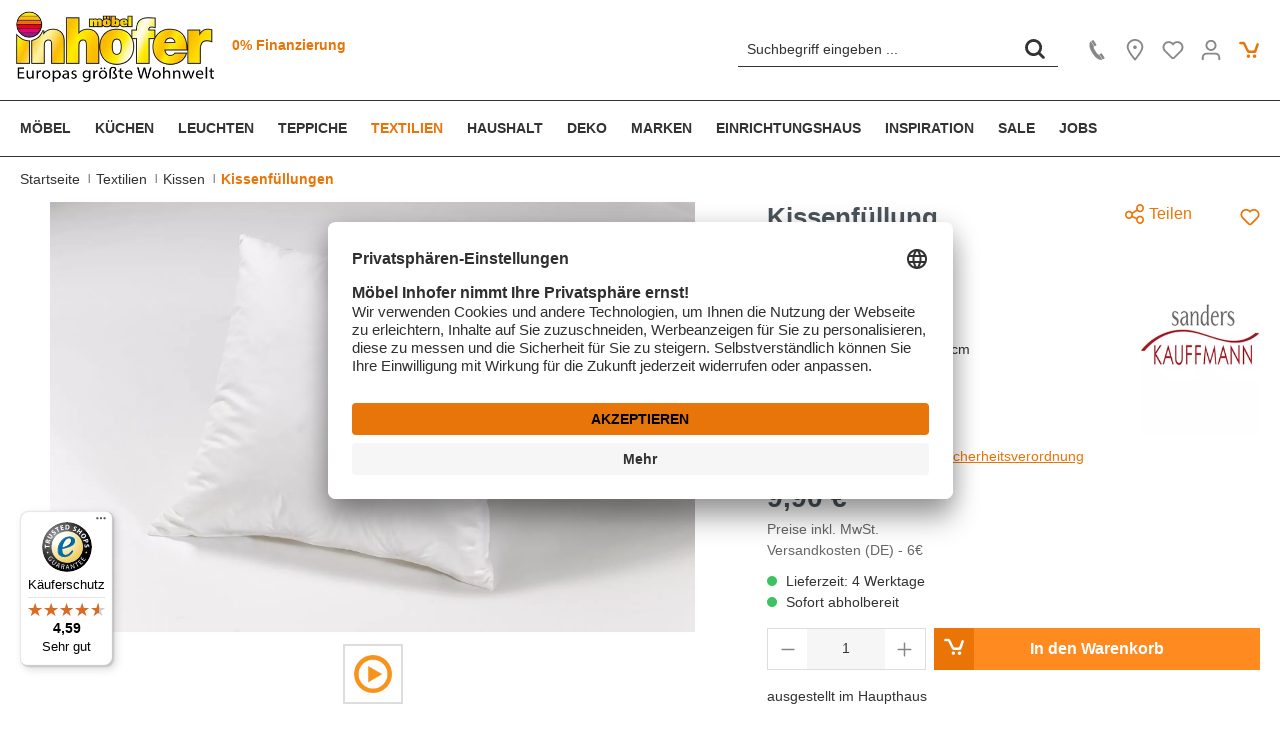

--- FILE ---
content_type: text/css
request_url: https://www.sovido.de/assets/embed.css
body_size: 2484
content:
.video-js,.vjs-poster{background-color:transparent}.vjs-default-skin{background-color:transparent;color:#f2f2f3}.vjs-default-skin:hover .vjs-big-play-button{border-color:rgba(231,120,23,0.99999);color:rgba(231,120,23,0.99999)}.vjs-default-skin *{box-shadow:none !important;text-shadow:none !important}.vjs-default-skin *:before{box-shadow:none !important;text-shadow:none !important}.vjs-default-skin *:after{box-shadow:none !important;text-shadow:none !important}.vjs-default-skin .vjs-play-progress{background:#e77817}.vjs-default-skin .vjs-volume-level{background:#e77817}.vjs-default-skin .vjs-live-controls{display:none}.vjs-default-skin .vjs-big-play-button{width:150px;height:150px;border-radius:150px;margin-left:-75px !important;margin-top:-75px !important;background-color:rgba(0,0,0,0.3) !important;border:5px solid rgba(242,242,243,0.99999);color:rgba(242,242,243,0.99999);opacity:0}.vjs-default-skin .vjs-big-play-button:before{text-shadow:none;line-height:150px;font-size:80px;margin-left:7px}.vjs-default-skin .vjs-control:focus,.vjs-default-skin .vjs-slider:focus,.vjs-default-skin .vjs-menu-item:focus{z-index:10;outline:2px solid rgba(231,120,23,0.75) !important}.vjs-default-skin .vjs-control-bar{background-color:#292929;z-index:100}.vjs-default-skin .vjs-seek-handle,.vjs-default-skin .vjs-slider-handle{opacity:0 !important}.vjs-default-skin .vjs-volume-control{margin-right:10px}.vjs-default-skin.vjs-no-fullscreen .vjs-fullscreen-control{display:none !important}.video-js.vjs-has-started.vjs-ended .vjs-poster{display:block;background-color:#000}.video-js.vjs-has-started.vjs-ended .vjs-big-play-button{display:block}.vjs-container{position:relative;font-weight:400;font-style:normal;font-family:Arial,sans-serif;font-size:13px}.vjs-container .vjs-playlist-container{z-index:99;width:40px;position:absolute;right:0;top:0;bottom:0}.vjs-container .vjs-playlist-container.visible{width:280px;background:none}.vjs-container .vjs-playlist-container .vjs-playlist-toggleButton{display:block;float:right;width:40px;height:40px;background:rgba(0,0,0,0.3);color:#f2f2f3;line-height:40px;text-align:center;cursor:pointer;margin-top:10px;margin-right:10px;border-radius:40px;border:2px solid #f2f2f3}.vjs-container .vjs-playlist-container .vjs-playlist-toggleButton .vjs-ribbon{height:3px;margin:3px 8px;background-color:#f2f2f3;border-radius:2px}.vjs-container .vjs-playlist-container .vjs-playlist-toggleButton .vjs-ribbon:first-of-type{margin-top:12px}.vjs-container .vjs-playlist-container .vjs-playlist-toggleButton:hover{border-color:#e77817;color:#e77817}.vjs-container .vjs-playlist-container .vjs-playlist-toggleButton:hover .vjs-ribbon{background-color:#e77817}.vjs-container .vjs-playlist-container .vjs-playlist-bar{width:230px;position:absolute;right:0;top:0;bottom:0;overflow:auto;display:inline-block;background-color:#292929;background-color:rgba(41,41,41,0.6)}.vjs-container .vjs-playlist-container .vjs-playlist-bar ul,.vjs-container .vjs-playlist-container .vjs-playlist-bar li{padding:0;margin:0;width:100%}.vjs-container .vjs-playlist-container .vjs-playlist-bar ul{color:#f2f2f3}.vjs-container .vjs-playlist-container .vjs-playlist-bar ul li{clear:left;list-style-type:none;padding:10px;cursor:pointer;line-height:14px}.vjs-container .vjs-playlist-container .vjs-playlist-bar ul li img{width:40px;height:40px;background:#CCC;float:left;margin-right:10px;margin-left:0px}.vjs-container .vjs-playlist-container .vjs-playlist-bar ul li .title{margin-top:2px;font-weight:normal;font-size:12px}.vjs-container .vjs-playlist-container .vjs-playlist-bar ul li .duration{opacity:0.7;font-size:10px}.vjs-container .vjs-playlist-container .vjs-playlist-bar ul li:hover .title{color:#e77817}.vjs-container .vjs-playlist-container .vjs-playlist-bar ul li.playing{color:#e77817}.vjs-container .vjs-playlist-container .vjs-playlist-bar ul li.playing .title:before{font-family:'VideoJS';font-weight:normal;font-style:normal;content:'\e001';margin-right:5px;margin-top:2px}.no-playlist .vjs-container .vjs-playlist-container{display:none}#vjs-resolutions-button ul.vjs-menu-content{margin:0}#vjs-resolutions-button ul.vjs-menu-content li{margin:0}.vjs-default-skin .vjs-resolutions-button{width:5em;cursor:pointer !important}.vjs-default-skin .vjs-resolutions-button .vjs-control-content .vjs-menu ul{background-color:#292929}.vjs-default-skin .vjs-resolutions-button .vjs-control-content .vjs-menu ul li.vjs-selected{background-color:#e77817}.vjs-default-skin .vjs-resolutions-button .vjs-control-content .vjs-menu ul li.vjs-selected:hover{background-color:#e77817}.vjs-default-skin .vjs-resolutions-button .vjs-control-content .vjs-menu ul li:hover{background-color:#e77817}.vjs-default-skin .vjs-resolutions-button .vjs-control-content:before{font-family:VideoJS;font-size:1.5em;line-height:2em;content:"\e600";width:17px;height:17px;margin:0.5em auto 0}.vjs-default-skin .vjs-resolutions-button .vjs-control-content:hover:before{text-shadow:0em 0em 1em #FFF}@media only screen and (max-width: 420px){.vjs-default-skin .vjs-resolutions-button{width:2rem}}.sovido-video-download{width:100%;margin-top:25px;text-align:center}.sovido-video-download .video-download-button{padding:15px 15px 13px 15px;background:#e77817;color:#f2f2f3;cursor:pointer}.sovido-video-download .video-download-button:link,.sovido-video-download .video-download-button:active,.sovido-video-download .video-download-button:visited{text-decoration:none}.sovido-video .lightbox-trigger{position:relative;vertical-align:middle;cursor:pointer;max-width:100%;max-height:100%}.sovido-video .lightbox-trigger img{display:block;max-width:100%}.sovido-video .lightbox-trigger:before{position:absolute;z-index:1;top:50%;left:50%;width:48px;height:48px;margin-top:-24px;margin-left:-24px;content:"\e001";font-family:"VideoJS";font-size:48px;line-height:48px;text-align:center;color:#f2f2f3}.sovido-video .lightbox-trigger:after{position:absolute;top:50%;left:50%;width:56px;height:56px;margin-top:-28px;margin-left:-31px;background-color:#e77817;border-radius:100px;content:' '}.sovido-video .lightbox-trigger.no-play-button:before,.sovido-video .lightbox-trigger.no-play-button:after{display:none}.sovido-lightbox{display:none;position:fixed;z-index:7001;top:0;right:0;bottom:0;left:0;width:100%;height:100%;background:rgba(255,255,255,0.95);cursor:pointer}.sovido-lightbox.in{display:block}.sovido-lightbox .vjs-container{position:relative;margin:0 auto;-webkit-box-shadow:0px 0px 25px 0px rgba(0,0,0,0.3);-moz-box-shadow:0px 0px 25px 0px rgba(0,0,0,0.3);box-shadow:0px 0px 25px 0px rgba(0,0,0,0.3)}.sovido-lightbox .vjs-container .vjs-poster{background-color:#000}.sovido-lightbox .vjs-container .close-icon{position:absolute;z-index:100;top:-8px;right:-8px;width:32px;height:32px;color:#f2f2f3;background:#e77817;border-radius:999px;text-align:center;font-size:24px;line-height:28px}.sovido-mediathek{font-size:14px}.sovido-mediathek h2{margin:25px 0 15px 0;font-size:30px}.sovido-mediathek h2.error-message{margin:150px 0 0 0;text-align:center}.sovido-mediathek h3{margin-top:20px;margin-bottom:10px;font-size:24px}.sovido-mediathek h4{margin:15px 0 5px 0;font-size:18px;font-weight:500;line-height:1.1}.sovido-mediathek p{margin:0 0 10px}.sovido-mediathek .hidden{display:none}.sovido-mediathek .category+h2{padding-top:50px;border-top:1px solid rgba(0,0,0,0.1)}.sovido-mediathek .starter-template{padding:40px 15px}.sovido-mediathek .row--featured+.row{margin-top:50px}.sovido-mediathek .row--featured .share-menu{position:static}.sovido-mediathek .row--featured .share-menu a{margin-left:0;margin-right:5px}.sovido-mediathek .video-container{position:relative;margin-bottom:25px}.sovido-mediathek .video{box-shadow:3px 3px 15px 0px rgba(0,0,0,0.25);border-radius:2px}.sovido-mediathek .video--small{max-height:250px;overflow:hidden}.sovido-mediathek .video-description{display:flex;flex-direction:row}.sovido-mediathek .video-description__content{flex:1 0 80%}.sovido-mediathek .video-description__sharing{position:relative;flex:0 0 30px;margin-left:15px}.sovido-mediathek .share-container{position:absolute;right:0;top:0}.sovido-mediathek .share-trigger{position:absolute;right:0px;top:10px;width:30px;height:30px;border-radius:100px;background:#e77817;cursor:pointer}.sovido-mediathek .share-trigger i{padding:8px 6px}.sovido-mediathek .share-menu{position:absolute;right:25px;bottom:10px;height:30px;overflow:hidden}.sovido-mediathek .share-menu a{float:left;display:block;position:relative;width:30px;height:30px;margin-left:5px;cursor:pointer;border-radius:100px;background:#e77817}.sovido-mediathek .share-icon{max-width:100%;max-height:100%;padding:7px;fill:#fff}.sovido-mediathek .share-icon.share-icon--share{padding:7px 8px 7px 6px}.sovido-mediathek{box-sizing:border-box}.sovido-mediathek *{box-sizing:border-box}.sovido-mediathek .sovido-grid-container{padding-right:15px;padding-left:15px;margin-right:auto;margin-left:auto}.sovido-mediathek .row{margin-right:-15px;margin-left:-15px}.sovido-mediathek .row:after{content:"";display:table;clear:both}.sovido-mediathek .col{position:relative;float:left;min-height:1px;padding-right:15px;padding-left:15px}.sovido-mediathek .col--full{width:100%}.sovido-mediathek .col--half{width:50%}.sovido-mediathek .col--third{width:33.33333333%}@media (max-width: 768px){.sovido-mediathek .video-container{margin-bottom:50px}.sovido-mediathek .col--half,.sovido-mediathek .col--third{width:100%;float:none}}@media (min-width: 768px){.sovido-mediathek .sovido-grid-container{max-width:750px}}@media (min-width: 992px){.sovido-mediathek .sovido-grid-container{max-width:970px}}.sovido-mediathek-navigation{display:block;margin-bottom:20px;font-size:18px;color:#9d9d9d;border-width:0 0 1px;background-color:#222;border-color:#080808}.sovido-grid-container--navigation{display:flex;flex-direction:row;justify-content:flex-start;align-items:center;min-height:75px}.sovido-mediathek-navigation__title{font-size:24px;font-weight:500}.sovido-mediathek-navigation__categories{margin-left:25px}.sovido-mediathek-navigation__categories-toggle{position:relative;cursor:pointer}.sovido-mediathek-navigation__categories-toggle:after{content:' ';display:block;position:absolute;right:-15px;top:10px;width:0;height:0;border-style:solid;border-width:7.8px 4.5px 0 4.5px;border-color:#9d9d9d transparent transparent transparent}.sovido-mediathek-navigation__filter{margin-left:auto}.sovido-mediathek-navigation__filter-input{padding:5px;min-width:250px;font-size:18px;color:#000;background-color:#fff;border:2px solid #e77817;border-radius:2px}.sovido-dropdown{position:absolute;top:35px;left:0;z-index:1;margin:0;padding:5px;opacity:0;pointer-events:none;list-style:none;white-space:nowrap;background-color:#f2f2f2;box-shadow:0 0 5px rgba(0,0,0,0.5);transition:opacity 250ms ease-in-out}.sovido-dropdown.is--open{opacity:1;pointer-events:all}.sovido-dropdown__item{display:block;padding:10px;color:#000;border-radius:3px}.sovido-dropdown__item:hover{background-color:rgba(231,120,23,0.25)}@media (max-width: 768px){.sovido-mediathek-navigation__categories,.sovido-mediathek-navigation__filter{display:none}}@-webkit-keyframes sovido-spinner-animation{0%{-webkit-transform:scale(0)}100%{-webkit-transform:scale(1);opacity:0}}@keyframes sovido-spinner-animation{0%{-webkit-transform:scale(0);transform:scale(0)}100%{-webkit-transform:scale(1);transform:scale(1);opacity:0}}.sovido-mediathek--loading{min-height:600px}.sovido-mediathek--loading:before{content:' ';position:fixed;top:0;right:0;bottom:0;left:0;width:100%;height:100%;z-index:100;background-color:rgba(255,255,255,0.95)}.sovido-mediathek--loading:after{content:' ';position:absolute;top:50%;left:50%;z-index:101;width:80px;height:80px;margin-top:-40px;margin-left:-40px;background-color:#e77817;border-radius:100%;-webkit-animation:sovido-spinner-animation 2.0s infinite ease-in-out;animation:sovido-spinner-animation 2.0s infinite ease-in-out}.ContentArea .sovido-video div{color:#f2f2f3;font-family:Arial, sans-serif;font-size:1em;line-height:3em}


--- FILE ---
content_type: text/javascript
request_url: https://widgets.trustedshops.com/js/XCC959520E2FDA71C45BD505398F761E0.js
body_size: 1423
content:
((e,t)=>{const a={shopInfo:{tsId:"XCC959520E2FDA71C45BD505398F761E0",name:"inhofer.de",url:"www.inhofer.de",language:"de",targetMarket:"DEU",ratingVariant:"WIDGET",eTrustedIds:{accountId:"acc-cf7b2d20-ed43-4d7b-abd2-c273d81f2082",channelId:"chl-c30fca5d-537e-48e5-853c-4dab9667c249"},buyerProtection:{certificateType:"CLASSIC",certificateState:"PRODUCTION",mainProtectionCurrency:"EUR",classicProtectionAmount:100,maxProtectionDuration:30,plusProtectionAmount:2e4,basicProtectionAmount:100,firstCertified:"2012-01-24 00:00:00"},reviewSystem:{rating:{averageRating:4.59,averageRatingCount:391,overallRatingCount:7214,distribution:{oneStar:18,twoStars:7,threeStars:8,fourStars:53,fiveStars:305}},reviews:[{average:4,buyerStatement:"Suchte eigentlich Raffrollos in Leinenoptik, dachte die Stors sind blickdicht.",rawChangeDate:"2025-12-03T04:04:22.000Z",changeDate:"3.12.2025",transactionDate:"3.11.2025"},{average:5,buyerStatement:"Reklamation schnell ind unkompliziert bearbeitet",rawChangeDate:"2025-11-30T14:10:33.000Z",changeDate:"30.11.2025",transactionDate:"5.11.2025"},{average:5,buyerStatement:"Tolle Beratung von Herr Kraft",rawChangeDate:"2025-11-30T12:46:24.000Z",changeDate:"30.11.2025",transactionDate:"31.10.2025"}]},features:["MARS_PUBLIC_QUESTIONNAIRE","MARS_QUESTIONNAIRE","MARS_REVIEWS","MARS_EVENTS","DISABLE_REVIEWREQUEST_SENDING","PRODUCT_REVIEWS","NET_RECOMMENDATION_SCORE","INDIVIDUAL_REVIEW_FORM","REVIEWS_AUTO_COLLECTION","REVIEW_COLLECTOR","SHOP_CONSUMER_MEMBERSHIP","GUARANTEE_RECOG_CLASSIC_INTEGRATION"],consentManagementType:"OFF",urls:{profileUrl:"https://www.trustedshops.de/bewertung/info_XCC959520E2FDA71C45BD505398F761E0.html",profileUrlLegalSection:"https://www.trustedshops.de/bewertung/info_XCC959520E2FDA71C45BD505398F761E0.html#legal-info",reviewLegalUrl:"https://help.etrusted.com/hc/de/articles/23970864566162"},contractStartDate:"2011-03-08 00:00:00",shopkeeper:{name:"Möbel Inhofer GmbH & Co. KG",street:"Ulmer Str. 50",country:"DE",city:"Senden",zip:"89250"},displayVariant:"full",variant:"full",twoLetterCountryCode:"DE"},"process.env":{STAGE:"prod"},externalConfig:{trustbadgeScriptUrl:"https://widgets.trustedshops.com/assets/trustbadge.js",cdnDomain:"widgets.trustedshops.com"},elementIdSuffix:"-98e3dadd90eb493088abdc5597a70810",buildTimestamp:"2025-12-03T05:12:19.176Z",buildStage:"prod"},r=a=>{const{trustbadgeScriptUrl:r}=a.externalConfig;let n=t.querySelector(`script[src="${r}"]`);n&&t.body.removeChild(n),n=t.createElement("script"),n.src=r,n.charset="utf-8",n.setAttribute("data-type","trustbadge-business-logic"),n.onerror=()=>{throw new Error(`The Trustbadge script could not be loaded from ${r}. Have you maybe selected an invalid TSID?`)},n.onload=()=>{e.trustbadge?.load(a)},t.body.appendChild(n)};"complete"===t.readyState?r(a):e.addEventListener("load",(()=>{r(a)}))})(window,document);